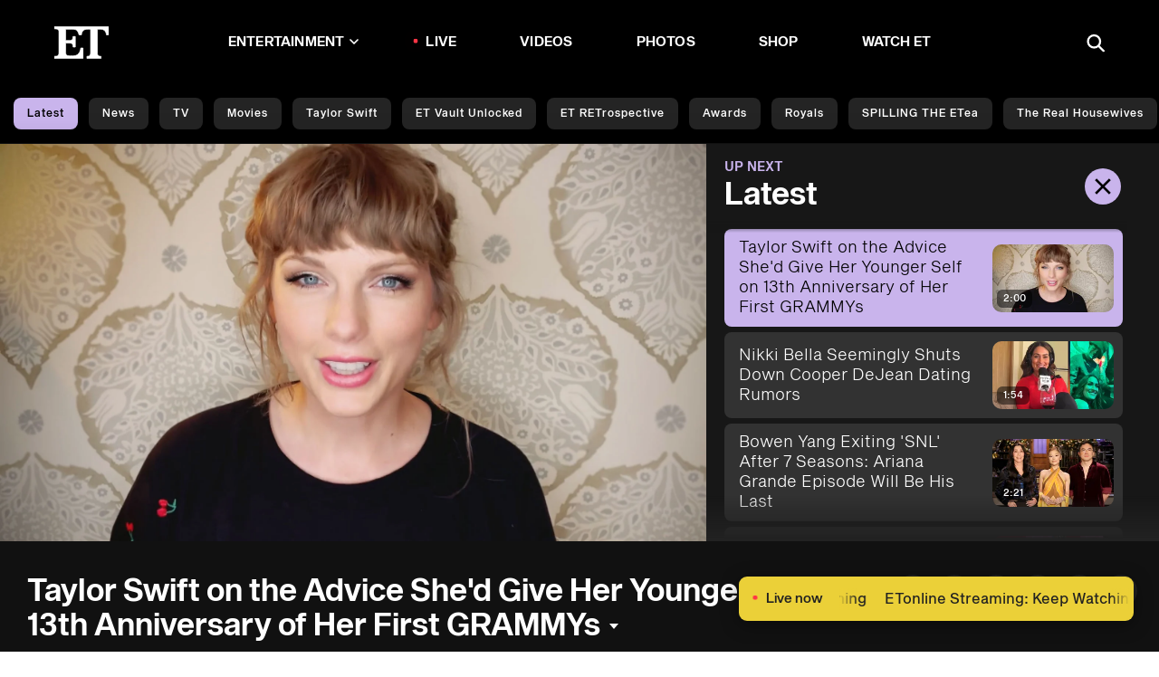

--- FILE ---
content_type: image/svg+xml
request_url: https://www.etonline.com/img/icons/icon-embed.svg
body_size: 207
content:
<?xml version="1.0" encoding="UTF-8" standalone="no"?>
<svg width="24" height="24" viewBox="0 0 24 24" version="1.1" xmlns="http://www.w3.org/2000/svg" xmlns:xlink="http://www.w3.org/1999/xlink">
    <!-- Generator: Sketch 50.2 (55047) - http://www.bohemiancoding.com/sketch -->
    <title id="embedIconTitle">embed icon</title>
    <desc>Created with Sketch.</desc>
    <defs></defs>
    <g stroke="none" stroke-width="1" fill="none" fill-rule="evenodd">
        <circle cx="12" cy="12" r="12" fill="#E4E4E4"/>
        <path transform="scale(0.75)" transform-origin="center" d="m4.344 12.018 4.095 4.094c.233.234.348.522.346.866-.002.343-.12.632-.353.865a1.16 1.16 0 0 1-.862.346 1.194 1.194 0 0 1-.862-.346l-4.983-4.977a1.14 1.14 0 0 1-.266-.404 1.301 1.301 0 0 1-.084-.464c0-.162.028-.317.084-.465.056-.148.145-.283.266-.404l4.983-4.983c.247-.247.539-.37.876-.37.337 0 .628.123.875.37s.37.54.37.878c0 .34-.123.632-.37.88l-4.115 4.114zm15.313-.041-4.094-4.094a1.165 1.165 0 0 1-.347-.866c.002-.343.12-.632.353-.865a1.16 1.16 0 0 1 .862-.346c.342.002.629.117.862.346l4.983 4.977c.122.121.21.256.266.404.056.148.084.303.084.465 0 .161-.028.316-.084.464a1.14 1.14 0 0 1-.266.404l-4.983 4.983a1.15 1.15 0 0 1-.865.36 1.223 1.223 0 0 1-.865-.38 1.2 1.2 0 0 1-.37-.879c0-.339.123-.632.37-.879l4.094-4.094z" fill="#fff"/>
    </g>
</svg>

--- FILE ---
content_type: application/javascript; charset=UTF-8
request_url: https://www.etonline.com/_next/static/chunks/7716.b351d5d37069368f.js
body_size: 2282
content:
(self.webpackChunk_N_E=self.webpackChunk_N_E||[]).push([[5335,7716],{1602:(e,t,n)=>{var r=n(19031);e.exports=function(){return r.Date.now()}},4917:(e,t,n)=>{var r=n(98825),i=n(1602),o=n(52782),c=Math.max,s=Math.min;e.exports=function(e,t,n){var l,a,u,f,d,p,h=0,v=!1,y=!1,g=!0;if("function"!=typeof e)throw TypeError("Expected a function");function w(t){var n=l,r=a;return l=a=void 0,h=t,f=e.apply(r,n)}function m(e){var n=e-p,r=e-h;return void 0===p||n>=t||n<0||y&&r>=u}function k(){var e,n,r,o=i();if(m(o))return b(o);d=setTimeout(k,(e=o-p,n=o-h,r=t-e,y?s(r,u-n):r))}function b(e){return(d=void 0,g&&l)?w(e):(l=a=void 0,f)}function S(){var e,n=i(),r=m(n);if(l=arguments,a=this,p=n,r){if(void 0===d)return h=e=p,d=setTimeout(k,t),v?w(e):f;if(y)return clearTimeout(d),d=setTimeout(k,t),w(p)}return void 0===d&&(d=setTimeout(k,t)),f}return t=o(t)||0,r(n)&&(v=!!n.leading,u=(y="maxWait"in n)?c(o(n.maxWait)||0,t):u,g="trailing"in n?!!n.trailing:g),S.cancel=function(){void 0!==d&&clearTimeout(d),h=0,l=p=a=d=void 0},S.flush=function(){return void 0===d?f:b(i())},S}},28654:e=>{e.exports=function(e){return null!=e&&"object"==typeof e}},39824:e=>{var t=/\s/;e.exports=function(e){for(var n=e.length;n--&&t.test(e.charAt(n)););return n}},52782:(e,t,n)=>{var r=n(88046),i=n(98825),o=n(76014),c=0/0,s=/^[-+]0x[0-9a-f]+$/i,l=/^0b[01]+$/i,a=/^0o[0-7]+$/i,u=parseInt;e.exports=function(e){if("number"==typeof e)return e;if(o(e))return c;if(i(e)){var t="function"==typeof e.valueOf?e.valueOf():e;e=i(t)?t+"":t}if("string"!=typeof e)return 0===e?e:+e;e=r(e);var n=l.test(e);return n||a.test(e)?u(e.slice(2),n?2:8):s.test(e)?c:+e}},67716:(e,t,n)=>{"use strict";n.r(t),n.d(t,{default:()=>k});var r=n(67251),i=n(23745),o=n(29898),c=n(52672),s=n(76966),l=n(42969),a=n(14232),u=n(80782),f=n.n(u),d=n(44899),p=n(59682),h=n(31557),v=n(37876);function y(e,t){var n=Object.keys(e);if(Object.getOwnPropertySymbols){var r=Object.getOwnPropertySymbols(e);t&&(r=r.filter(function(t){return Object.getOwnPropertyDescriptor(e,t).enumerable})),n.push.apply(n,r)}return n}function g(e){for(var t=1;t<arguments.length;t++){var n=null!=arguments[t]?arguments[t]:{};t%2?y(Object(n),!0).forEach(function(t){(0,l.A)(e,t,n[t])}):Object.getOwnPropertyDescriptors?Object.defineProperties(e,Object.getOwnPropertyDescriptors(n)):y(Object(n)).forEach(function(t){Object.defineProperty(e,t,Object.getOwnPropertyDescriptor(n,t))})}return e}function w(){try{var e=!Boolean.prototype.valueOf.call(Reflect.construct(Boolean,[],function(){}))}catch(e){}return(w=function(){return!!e})()}var m=function(e){function t(e){var n,i,s;return(0,r.A)(this,t),i=t,s=[e],i=(0,c.A)(i),n=(0,o.A)(this,w()?Reflect.construct(i,s||[],(0,c.A)(this).constructor):i.apply(this,s)),(0,l.A)(n,"checkInView",function(){var e=n.props,t=e.bodyRef,r=e.heroPlayerId,i=n.state,o=i.hide,c=i.isStuck,s=i.pausedByUser,l=i.videoTop,a=i.userClosed,u=window.scrollY,f=(0,p.LP)()?280:250;if(!a&&l&&(u>l-f&&!c&&n.setState({isStuck:!0}),u<l-f&&c&&(n.rightRailRef.current=null,n.setState({isStuck:!1}))),null!=t&&t.current&&!a){var d=t.current.getBoundingClientRect().top,h=(null==(y=n.context)||null==(y=y.general)?void 0:y.pageCategory)==="Shop"?(null==(g=window)?void 0:g.innerWidth)>=970?65:84:(null==(w=window)?void 0:w.innerWidth)>=970?15:52,v=(null==(m=n.context)||null==(m=m.general)?void 0:m.headerHeight)-h||93;if(n.setState({topOffset:v,scrollPastTopOfBody:d<v}),n.rightRailRef.current){var y,g,w,m,k,b=n.rightRailRef.current.getBoundingClientRect().bottom,S=null==(k=n.elem.current)?void 0:k.getBoundingClientRect().bottom;if(!o&&b<S){if(n.setState({hide:!0}),window.activePlayers&&r){var x=window.activePlayers.get(r);n.setState({pausedByUser:"paused"===x.playbackState}),x.pause()}}else o&&b>=S&&(n.setState({hide:!1}),window.activePlayers&&r&&!s&&window.activePlayers.get(r).play())}else n.rightRailRef.current=document.getElementById("right-rail")}}),(0,l.A)(n,"truncateHeadline",function(e){return e.length<=50?e:"".concat(e.substring(0,e.lastIndexOf(" ",50)),"...")}),(0,l.A)(n,"close",function(){n.setState({isStuck:!1,userClosed:!0})}),n.state={isMobile:!0,isStuck:!1,hide:!1,pausedByUser:!1,scrollPastTopOfBody:!1,topOffset:null,userClosed:!1,videoTop:null},n.elem=(0,a.createRef)(),n.heroPlayerId,n.rightRailRef=(0,a.createRef)(),n.playerId=(0,a.createRef)(),n.throttleScroll=f()(function(){n.checkInView()},100),n}return(0,s.A)(t,e),(0,i.A)(t,[{key:"componentDidMount",value:function(){this.setState({isMobile:(0,p.LP)(),videoTop:this.elem.current.getBoundingClientRect().top+window.scrollY+this.elem.current.clientHeight/2+.6*window.innerHeight}),this.checkInView(),window.addEventListener("scroll",this.throttleScroll,!!p.CF&&{passive:!0})}},{key:"componentWillUnmount",value:function(){window.removeEventListener("scroll",this.throttleScroll,!!p.CF&&{passive:!0})}},{key:"componentDidUpdate",value:function(e,t){if(e.closeClickCount!==this.props.closeClickCount&&(this.setState({isStuck:!1,userClosed:!0}),window.activePlayers&&this.props.heroPlayerId)){var n,r;window.activePlayers.get(this.props.heroPlayerId).pause()}t.isStuck!==this.state.isStuck&&(null==(n=this.context)||null==(n=n.general)||null==(r=n.setHeroStuck)||r.call(n,this.state.isStuck))}},{key:"render",value:function(){var e=this.state,t=e.hide,n=e.isMobile,r=e.isStuck,i=e.topOffset,o=this.props,c=o.children,s=o.closeClickCount,l=o.hideStickTitle,a=o.title,u=o.closeButtonOverride;return(0,v.jsxs)(v.Fragment,{children:[r&&(0,v.jsx)("div",{className:"stuck-placeholder"}),(0,v.jsxs)("div",g(g({ref:this.elem,className:"sticky".concat(r?" stuck":"").concat(t?" hide":"")},i&&{style:{top:i}}),{},{children:[void 0!==u&&u&&!n&&(0,v.jsx)("button",{type:"button",className:"stuck-close".concat("number"==typeof s?" desktop-only":""),onClick:this.close,children:(0,v.jsx)(d.k,{src:"/img/icons/close-x-alt.svg"})}),(0,v.jsx)("div",{children:c}),!l&&r&&(0,v.jsx)("div",{className:"stuck-video-title",children:this.truncateHeadline(a)})]}))]})}}])}(a.Component);(0,l.A)(m,"contextType",h.Pd);let k=m},76014:(e,t,n)=>{var r=n(89950),i=n(28654);e.exports=function(e){return"symbol"==typeof e||i(e)&&"[object Symbol]"==r(e)}},80782:(e,t,n)=>{var r=n(4917),i=n(98825);e.exports=function(e,t,n){var o=!0,c=!0;if("function"!=typeof e)throw TypeError("Expected a function");return i(n)&&(o="leading"in n?!!n.leading:o,c="trailing"in n?!!n.trailing:c),r(e,t,{leading:o,maxWait:t,trailing:c})}},88046:(e,t,n)=>{var r=n(39824),i=/^\s+/;e.exports=function(e){return e?e.slice(0,r(e)+1).replace(i,""):e}}}]);

--- FILE ---
content_type: application/javascript; charset=UTF-8
request_url: https://www.etonline.com/_next/static/chunks/4646.05cdfe263ddc7fc3.js
body_size: 6913
content:
(self.webpackChunk_N_E=self.webpackChunk_N_E||[]).push([[4646,6826,7544,7549],{27549:e=>{for(var t=[],n=0;n<256;++n)t[n]=(n+256).toString(16).substr(1);e.exports=function(e,n){var a=n||0;return""+t[e[a++]]+t[e[a++]]+t[e[a++]]+t[e[a++]]+"-"+t[e[a++]]+t[e[a++]]+"-"+t[e[a++]]+t[e[a++]]+"-"+t[e[a++]]+t[e[a++]]+"-"+t[e[a++]]+t[e[a++]]+t[e[a++]]+t[e[a++]]+t[e[a++]]+t[e[a++]]}},29898:(e,t,n)=>{"use strict";n.d(t,{A:()=>r});var a=n(84186);function r(e,t){if(t&&("object"==(0,a.A)(t)||"function"==typeof t))return t;if(void 0!==t)throw TypeError("Derived constructors may only return object or undefined");if(void 0===e)throw ReferenceError("this hasn't been initialised - super() hasn't been called");return e}},42029:(e,t,n)=>{"use strict";n.d(t,{Ai:()=>d,Iu:()=>f});var a=n(14232),r={border:0,clip:"rect(0 0 0 0)",height:"1px",margin:"-1px",overflow:"hidden",whiteSpace:"nowrap",padding:0,width:"1px",position:"absolute"},o=function(e){var t=e.message,n=e["aria-live"];return a.createElement("div",{style:r,role:"log","aria-live":n},t||"")};function i(e,t){if(!e)throw ReferenceError("this hasn't been initialised - super() hasn't been called");return t&&("object"==typeof t||"function"==typeof t)?t:e}o.propTypes={};var s=function(e){if("function"!=typeof e&&null!==e)throw TypeError("Super expression must either be null or a function, not "+typeof e);function t(){var n,a;if(!(this instanceof t))throw TypeError("Cannot call a class as a function");for(var r=arguments.length,o=Array(r),s=0;s<r;s++)o[s]=arguments[s];return n=a=i(this,e.call.apply(e,[this].concat(o))),a.state={assertiveMessage1:"",assertiveMessage2:"",politeMessage1:"",politeMessage2:"",oldPolitemessage:"",oldPoliteMessageId:"",oldAssertiveMessage:"",oldAssertiveMessageId:"",setAlternatePolite:!1,setAlternateAssertive:!1},i(a,n)}return t.prototype=Object.create(e&&e.prototype,{constructor:{value:t,enumerable:!1,writable:!0,configurable:!0}}),e&&(Object.setPrototypeOf?Object.setPrototypeOf(t,e):t.__proto__=e),t.getDerivedStateFromProps=function(e,t){var n=t.oldPolitemessage,a=t.oldPoliteMessageId,r=t.oldAssertiveMessage,o=t.oldAssertiveMessageId,i=e.politeMessage,s=e.politeMessageId,l=e.assertiveMessage,c=e.assertiveMessageId;return n!==i||a!==s?{politeMessage1:t.setAlternatePolite?"":i,politeMessage2:t.setAlternatePolite?i:"",oldPolitemessage:i,oldPoliteMessageId:s,setAlternatePolite:!t.setAlternatePolite}:r!==l||o!==c?{assertiveMessage1:t.setAlternateAssertive?"":l,assertiveMessage2:t.setAlternateAssertive?l:"",oldAssertiveMessage:l,oldAssertiveMessageId:c,setAlternateAssertive:!t.setAlternateAssertive}:null},t.prototype.render=function(){var e=this.state,t=e.assertiveMessage1,n=e.assertiveMessage2,r=e.politeMessage1,i=e.politeMessage2;return a.createElement("div",null,a.createElement(o,{"aria-live":"assertive",message:t}),a.createElement(o,{"aria-live":"assertive",message:n}),a.createElement(o,{"aria-live":"polite",message:r}),a.createElement(o,{"aria-live":"polite",message:i}))},t}(a.Component);s.propTypes={};var l=a.createContext({announceAssertive:c,announcePolite:c});function c(){console.warn("Announcement failed, LiveAnnouncer context is missing")}let d=function(e){if("function"!=typeof e&&null!==e)throw TypeError("Super expression must either be null or a function, not "+typeof e);function t(n){if(!(this instanceof t))throw TypeError("Cannot call a class as a function");var a=function(e,t){if(!e)throw ReferenceError("this hasn't been initialised - super() hasn't been called");return t&&("object"==typeof t||"function"==typeof t)?t:e}(this,e.call(this,n));return a.announcePolite=function(e,t){a.setState({announcePoliteMessage:e,politeMessageId:t||""})},a.announceAssertive=function(e,t){a.setState({announceAssertiveMessage:e,assertiveMessageId:t||""})},a.state={announcePoliteMessage:"",politeMessageId:"",announceAssertiveMessage:"",assertiveMessageId:"",updateFunctions:{announcePolite:a.announcePolite,announceAssertive:a.announceAssertive}},a}return t.prototype=Object.create(e&&e.prototype,{constructor:{value:t,enumerable:!1,writable:!0,configurable:!0}}),e&&(Object.setPrototypeOf?Object.setPrototypeOf(t,e):t.__proto__=e),t.prototype.render=function(){var e=this.state,t=e.announcePoliteMessage,n=e.politeMessageId,r=e.announceAssertiveMessage,o=e.assertiveMessageId,i=e.updateFunctions;return a.createElement(l.Provider,{value:i},this.props.children,a.createElement(s,{assertiveMessage:r,assertiveMessageId:o,politeMessage:t,politeMessageId:n}))},t}(a.Component);var u=n(46626),p=n.n(u);function h(e,t){if(!e)throw ReferenceError("this hasn't been initialised - super() hasn't been called");return t&&("object"==typeof t||"function"==typeof t)?t:e}var m=function(e){if("function"!=typeof e&&null!==e)throw TypeError("Super expression must either be null or a function, not "+typeof e);function t(){var n,a;if(!(this instanceof t))throw TypeError("Cannot call a class as a function");for(var r=arguments.length,o=Array(r),i=0;i<r;i++)o[i]=arguments[i];return n=a=h(this,e.call.apply(e,[this].concat(o))),a.announce=function(){var e=a.props,t=e.message,n=e["aria-live"],r=e.announceAssertive,o=e.announcePolite;"assertive"===n&&r(t||"",p()()),"polite"===n&&o(t||"",p()())},h(a,n)}return t.prototype=Object.create(e&&e.prototype,{constructor:{value:t,enumerable:!1,writable:!0,configurable:!0}}),e&&(Object.setPrototypeOf?Object.setPrototypeOf(t,e):t.__proto__=e),t.prototype.componentDidMount=function(){this.announce()},t.prototype.componentDidUpdate=function(e){this.props.message!==e.message&&this.announce()},t.prototype.componentWillUnmount=function(){var e=this.props,t=e.clearOnUnmount,n=e.announceAssertive,a=e.announcePolite;(!0===t||"true"===t)&&(n(""),a(""))},t.prototype.render=function(){return null},t}(a.Component);m.propTypes={};var y=Object.assign||function(e){for(var t=1;t<arguments.length;t++){var n=arguments[t];for(var a in n)Object.prototype.hasOwnProperty.call(n,a)&&(e[a]=n[a])}return e},v=function(e){return a.createElement(l.Consumer,null,function(t){return a.createElement(m,y({},t,e))})};v.propTypes={};let f=v},42564:e=>{var t="undefined"!=typeof crypto&&crypto.getRandomValues&&crypto.getRandomValues.bind(crypto)||"undefined"!=typeof msCrypto&&"function"==typeof window.msCrypto.getRandomValues&&msCrypto.getRandomValues.bind(msCrypto);if(t){var n=new Uint8Array(16);e.exports=function(){return t(n),n}}else{var a=Array(16);e.exports=function(){for(var e,t=0;t<16;t++)(3&t)==0&&(e=0x100000000*Math.random()),a[t]=e>>>((3&t)<<3)&255;return a}}},45105:(e,t,n)=>{e.exports=n(26731)},46626:(e,t,n)=>{var a=n(42564),r=n(27549);e.exports=function(e,t,n){var o=t&&n||0;"string"==typeof e&&(t="binary"===e?Array(16):null,e=null);var i=(e=e||{}).random||(e.rng||a)();if(i[6]=15&i[6]|64,i[8]=63&i[8]|128,t)for(var s=0;s<16;++s)t[o+s]=i[s];return t||r(i)}},52672:(e,t,n)=>{"use strict";function a(e){return(a=Object.setPrototypeOf?Object.getPrototypeOf.bind():function(e){return e.__proto__||Object.getPrototypeOf(e)})(e)}n.d(t,{A:()=>a})},56826:(e,t,n)=>{"use strict";n.r(t),n.d(t,{default:()=>o});var a=n(14232),r=n(37876);function o(e){var t,n=e.children,o=e.playWhenOnScreen,i=void 0!==o&&o,s=e.spliceUrl,l=e.spliceStartTime,c=e.spliceEndTime,d=(0,a.useState)(!1),u=d[0],p=d[1],h=(0,a.useState)(!1),m=h[0],y=h[1];l=null!=l?l:0,c=null!=c?c:15;var v=(0,a.useRef)(null);return(0,a.useEffect)(function(){s&&p(s);var e=v.current,n=function(){e&&(e.currentTime=l,e.play())},a=function(){clearInterval(t),e&&(e.pause(),e.removeEventListener("ended",n))};if(m)return e&&(e.currentTime=l,t=setInterval(function(){e.currentTime>=c&&(e.currentTime=l)},10),e.addEventListener("ended",n)),function(){return a()}},[s,m]),u?(0,r.jsxs)("div",{className:"tile--splice-wrapper",onMouseEnter:i?null:function(){return y(!0)},onMouseLeave:i?null:function(){return y(!1)},children:[n,(m||i)&&(0,r.jsx)("video",{ref:v,className:"tile--splice","data-testid":u,autoPlay:!0,loop:!0,muted:!0,playsInline:!0,children:(0,r.jsx)("source",{src:u,type:"video/mp4"})})]}):n}},59612:(e,t,n)=>{"use strict";n.d(t,{A:()=>g});var a=n(63857),r=n(67251),o=n(23745),i=n(29898),s=n(52672),l=n(76966),c=n(42969),d=n(43081),u=n.n(d),p=n(14232),h=n(44899),m=n(59682),y=n(42029),v=n(32146),f=n(37876);function b(){try{var e=!Boolean.prototype.valueOf.call(Reflect.construct(Boolean,[],function(){}))}catch(e){}return(b=function(){return!!e})()}let g=function(e){function t(e){var n,o,l;return(0,r.A)(this,t),o=t,l=[e],o=(0,s.A)(o),n=(0,i.A)(this,b()?Reflect.construct(o,l||[],(0,s.A)(this).constructor):o.apply(this,l)),(0,c.A)(n,"toggleButtons",function(){var e=n.props,t=e.location,a=e.galleryTitle,r=e.title,o=n.state.socialOpen;n.setState({socialOpen:!o});var i=r||document.title;i="main-gallery-btn"===t?i:"".concat(i,": ").concat(a),o||n.trackSocialLink("",i,"share")}),(0,c.A)(n,"embedShare",function(e){var t,a,r=null==(t=e.currentTarget)||null==(a=t.getBoundingClientRect)?void 0:a.call(t),o=r.top,i=r.left,s=n.props,l=s.socialHeadline,c=s.title,d=s.embedUrl||window.location.href,u="<iframe src=".concat(JSON.stringify(d),' style="border:none" width="620" height="349" allowfullscreen></iframe>');(0,m.eM)(u);var p=c||document.title;p="".concat(p,": ").concat(l),n.trackSocialLink("",p,"embed"),setTimeout(function(){n.setState({tooltipMessage:"Embed Code Copied",tooltipStyle:{top:o+50,left:i-4}}),setTimeout(function(){return n.setState({tooltipMessage:"",toolstipStyle:{}})},1200)},500)}),(0,c.A)(n,"facebookShare",function(){var e=n.props,t=e.socialHeadline,a=e.title,r=e.url||window.location.href,o=t||a||document.title,i="https://www.facebook.com/sharer.php?u=".concat(encodeURIComponent(r),"&t=").concat(o);n.trackSocialLink(i,o,"facebook"),window.open("".concat(i),"FacebookShare","menubar=no,location=no,resizable=yes,scrollbars=no,status=no,width=300,height=450")}),(0,c.A)(n,"twitterShare",function(){var e=n.props,t=e.socialHeadline,a=e.title,r=e.url||window.location.href,o=t||a||document.title;o="".concat(o," | ").concat(v.A.siteName);var i="http://twitter.com/share?text=".concat(encodeURIComponent(o),"&url=").concat(encodeURIComponent(r));n.trackSocialLink(i,o,"twitter"),window.open("".concat(i),"TwitterShare","menubar=no,location=no,resizable=yes,scrollbars=no,status=no,width=300,height=450")}),(0,c.A)(n,"flipboardShare",function(){var e=n.props,t=e.socialHeadline,a=e.title,r=e.url||window.location.href,o=t||a||document.title;o="".concat(o," | ").concat(v.A.siteName);var i="https://share.flipboard.com/bookmarklet/popout?v=2&title=".concat(encodeURIComponent(o),"\n      &url=").concat(encodeURIComponent(r),"&utm_campaign=@ETOnline&utm_medium=article-share&utm_source=@ETOnline");n.trackSocialLink(i,o,"flipboard"),window.open("".concat(i),"FlipboardShare","menubar=no,location=no,resizable=yes,scrollbars=no,status=no,width=300,height=450")}),(0,c.A)(n,"redditShare",function(){var e=n.props,t=e.socialHeadline,a=e.title,r=e.url||window.location.href,o=t||a||document.title;o="".concat(o," | ").concat(v.A.siteName);var i="https://reddit.com/submit?&url=".concat(encodeURIComponent(r),"&title=").concat(encodeURIComponent(o));n.trackSocialLink(i,o,"reddit"),window.open("".concat(i),"redditShare","menubar=no,location=no,resizable=yes,scrollbars=no,status=no,width=300,height=450")}),(0,c.A)(n,"linkShare",function(e){var t,a,r=null==(t=e.currentTarget)||null==(a=t.getBoundingClientRect)?void 0:a.call(t),o=r.top,i=r.left,s=n.props,l=s.socialHeadline,c=s.title,d=s.url||window.location.href,u=c||document.title;u="".concat(u,": ").concat(l),n.trackSocialLink("",u,"embed"),(0,m.eM)(d),setTimeout(function(){n.setState({tooltipMessage:"Link copied",tooltipStyle:{top:o+50,left:i-4}}),setTimeout(function(){return n.setState({tooltipMessage:"",tooltipStyle:{}})},1200)},500)}),(0,c.A)(n,"nativeShare",(0,a.A)(u().mark(function e(){var t,a,r,o,i,s,l,c,d,p,h,m;return u().wrap(function(e){for(;;)switch(e.prev=e.next){case 0:return a=(t=n.props).caption,r=t.description,o=t.galleryTitle,i=t.location,s=t.socialHeadline,l=t.title,c=t.url||window.location.href,d=l||document.title,p="main-gallery-btn"===i?d:"".concat(d,": ").concat(o),h=(h=r||a||"").replace(/<[^>]+>/g,""),n.trackSocialLink("",p,"share"),m={title:d="main-gallery-btn"===i?d:"".concat(d,": ").concat(s),text:h,url:c},e.prev=9,e.next=12,navigator.share(m);case 12:console.log("[shared]"),e.next=18;break;case 15:e.prev=15,e.t0=e.catch(9),console.log("[something went wrong]",e.t0);case 18:case"end":return e.stop()}},e,null,[[9,15]])}))),(0,c.A)(n,"print",function(){window.print()}),n.state={socialOpen:!1,tooltipMessage:"",tooltipeStyle:{},isMobile:!0,isAndroid:!1},n.embedShare=n.embedShare.bind(n),n.facebookShare=n.facebookShare.bind(n),n.flipboardShare=n.flipboardShare.bind(n),n.linkShare=n.linkShare.bind(n),n.redditShare=n.redditShare.bind(n),n.toggleButtons=n.toggleButtons.bind(n),n.twitterShare=n.twitterShare.bind(n),n}return(0,l.A)(t,e),(0,o.A)(t,[{key:"componentDidMount",value:function(){this.setState({isMobile:(0,m.LP)(),isAndroid:(0,m.SO)()})}},{key:"trackSocialLink",value:function(e,t,n){(0,m._q)({destinationUrl:e,linkRegion:t,linkSubRegion:"social share",linkCta:n,linkFormat:"button",leadStore:""})}},{key:"render",value:function(){var e=this.props,t=e.embedUrl,n=e.expanded,a=e.hasPrint,r=e.iconPathOverride,o=e.location,i=e.onlyNativeOnMobile,s=e.title,l=void 0===s?"this":s,c=this.state,d=c.isAndroid,u=c.isMobile,p=c.socialOpen,m=c.tooltipMessage,v=c.tooltipStyle;return(0,f.jsxs)("div",{className:"share_social-btn-parent",children:[(0,f.jsxs)("div",{className:p||n&&(!u||!i)?"share__btn-group":"hidden",children:[a&&(0,f.jsx)("button",{type:"button",onClick:this.print,className:"share__social-btn share__social-btn--print","aria-label":"Share ".concat(l),children:(0,f.jsx)(h.k,{src:"/img/icons/print.svg"})}),(0,f.jsxs)(y.Ai,{children:[(0,f.jsx)(y.Iu,{message:m||"","aria-live":"polite"}),(0,f.jsx)("span",{className:"social-tooltip ".concat(m?"is-visible":"is-hidden"," ").concat(o),style:v,children:m})]}),(0,f.jsx)("button",{type:"button",onClick:this.facebookShare,className:"share__social-btn share__social-btn--facebook","aria-label":"Share ".concat(l," to Facebook"),children:(0,f.jsx)(h.k,{src:"/img/icons/facebook.svg"})}),!d&&(0,f.jsx)("button",{type:"button",onClick:this.twitterShare,className:"share__social-btn share__social-btn--twitter","aria-label":"Share ".concat(l," to Twitter"),children:(0,f.jsx)(h.k,{src:"/img/icons/twitter.svg"})}),(0,f.jsx)("button",{type:"button",onClick:this.redditShare,className:"share__social-btn share__social-btn--reddit","aria-label":"Share ".concat(l," to Reddit"),children:(0,f.jsx)(h.k,{src:"/img/icons/reddit.svg"})}),(0,f.jsx)("button",{type:"button",onClick:this.flipboardShare,className:"share__social-btn share__social-btn--flipboard","aria-label":"Share ".concat(l," to Flipboard"),children:(0,f.jsx)(h.k,{src:"/img/icons/flipboard.svg"})}),(0,f.jsx)("button",{type:"button",onClick:this.linkShare,className:"share__social-btn share__social-btn--link","aria-label":"Copy link to Clipboard",children:(0,f.jsx)(h.k,{src:"/img/icons/link.svg"})}),t&&(0,f.jsx)("button",{type:"button",onClick:this.embedShare,className:"share__social-btn share__social-btn--embed","aria-label":"Copy embed to Clipboard",children:(0,f.jsx)(h.k,{src:"/img/icons/icon-embed.svg"})}),n&&u&&(0,f.jsx)("button",{type:"button",onClick:this.nativeShare,className:"share__social-btn share__social-btn--share","aria-label":"Native Share",children:(0,f.jsx)(h.k,{src:"/img/icons/native-share.svg"})}),!n&&(0,f.jsx)("button",{type:"button",onClick:this.toggleButtons,className:"share__social-btn share__social-btn--close","aria-label":"Close",children:(0,f.jsx)(h.k,{src:"/img/icons/close-button.svg"})})]}),!n&&(0,f.jsx)("div",{className:"share__share-btn",children:(0,f.jsx)("button",{"aria-label":"Share ".concat(l),type:"button",onClick:this.toggleButtons,className:p?"hidden":"share__share-btn",children:(0,f.jsx)(h.k,{src:r||"/img/icons/share-button.svg"})})}),(!n||i)&&(0,f.jsx)("div",{className:"share__share-btn-native",children:(0,f.jsx)("button",{"aria-label":"Share ".concat(l),type:"button",onClick:this.nativeShare,children:(0,f.jsx)(h.k,{src:r||"/img/icons/share-button.svg"})})})]})}}])}(p.Component)},74646:(e,t,n)=>{"use strict";n.r(t),n.d(t,{default:()=>O});var a=n(42969),r=n(14232),o=n(13911),i=n(18847),s=n.n(i),l=n(45105),c=n.n(l),d=n(44899),u=n(31557),p=n(54587),h=n.n(p),m=n(74108),y=n(59682),v=n(56826),f=n(37876);let b=function(e){var t,n,a=e.category,r=e.items,o=void 0===r?[]:r,i=e.playlistIndex,s=e.trayIndex,l=(0,u.oX)(),c=(null==o||null==(t=o[0])?void 0:t.HideInTray)&&l.video.hidePrependedVideo;return(0,f.jsx)("ul",{className:"playlist",children:null==o||null==(n=o.map)?void 0:n.call(o,function(e,t){if(0!==t||!c)return(0,f.jsx)("li",{children:(0,f.jsxs)(m.A,{"aria-label":e.StoryDispHead||e.StoryHead,className:"playlist-item ".concat(i===t?"playlist-item--active":""),href:e.StorySlug,linkCta:e.StoryDispHead||e.StoryHead,linkFormat:"tile",linkRegion:"side rail | ".concat(a),linkSubRegion:"".concat(c?t:t+1),onPress:function(e){e.preventDefault(),l.video.setVideoInfo({currentCategory:a,playlistIndex:t,trayIndex:s})},children:[(0,f.jsx)("div",{className:"playlist-item__copy",children:(0,f.jsx)("div",{className:"playlist-item__title",children:e.StoryDispHead||e.StoryHead})}),(0,f.jsxs)("div",{className:"playlist-item__image",children:[e.Duration&&(0,f.jsx)("div",{className:"card__duration",children:e.Duration.replace("00:0","").replace("00:","")}),(0,f.jsx)(v.default,{spliceUrl:e.SpliceUrl,children:(0,f.jsx)(h(),{alt:e.StoryHead,blurDataURL:(0,y.Wl)("".concat(e.ThumbnailURL),"blur=50&width=2"),height:"75",loader:y.R2,placeholder:"blur",quality:"80",src:e.ThumbnailURL,onError:y.kl,width:"134"})})]})]})},e.StoryId)})})},g=(0,o.PA)(function(e){var t=e.children,n=e.isStream,a=e.playlistIndex,r=e.trayIndex,o=e.trays,i=(0,u.oX)(),s=i.video.playlistIsOpen,l=o[r].items.length>1;return(0,f.jsxs)("div",{className:"player-w-playlist",children:[(0,f.jsx)("div",{className:"player-w-playlist__player",children:(0,f.jsx)("div",{className:"player-w-playlist__player-wrap",children:t})}),(0,f.jsxs)("div",{className:"player-w-playlist__playlist-wrap",children:[!n&&l&&(0,f.jsx)("button",{className:"player-w-playlist__toggle",onClick:function(){i.video.setPlaylistIsOpen(!s)},children:(0,f.jsx)(d.k,{src:"/img/icons/".concat(s?"close":"playlist-play","-black.svg")})}),(0,f.jsxs)("div",{className:"player-w-playlist__playlist-scroller ".concat(s&&!n&&l?"player-w-playlist__playlist-scroller--open":"player-w-playlist__playlist-scroller--closed"),children:[!n&&l&&(0,f.jsx)("div",{className:"player-w-playlist__upnext",children:(0,f.jsxs)(f.Fragment,{children:[(0,f.jsx)("h3",{children:"Up Next"}),(0,f.jsx)("h4",{children:(0,y.xv)(o[r].category,30)})]})}),(0,f.jsx)("div",{className:"player-w-playlist__playlist",children:(0,f.jsx)(b,{category:o[r].category,items:o[r].items,playlistIndex:a,trayIndex:r})})]})]})]})});var x=n(32146),_=n(59612);let j=function(e){var t,n=e.content,a=e.videoTitle,o=(0,r.useState)(!1),i=o[0],s=o[1],l=n.Description?n.Description:n.StoryHead;return(0,f.jsxs)("div",{className:"more-info",children:[(0,f.jsx)("div",{className:"player__meta-title",children:(0,f.jsx)("a",{href:"#",className:"more-info-content","data-toggle":"dropdown","aria-expanded":i,onClick:function(e){e.preventDefault(),s(!i)},children:(0,f.jsxs)("h1",{className:"player__title player__title--now",children:[n.StoryHead,(0,f.jsx)("span",{className:"".concat(i?"less-btn":"more-btn")})]})})}),n.Kicker&&(0,f.jsx)("div",{className:"kicker",children:n.Kicker}),(0,f.jsx)(_.A,{embedUrl:null==n?void 0:n.EmbedUrl,expanded:!0,iconPathOverride:"/img/icons/ios-share.svg",socialHeadline:a,title:a,url:"".concat("https://www.etonline.com").concat(null!=n&&null!=(t=n.StorySlug)&&t.includes("/")?n.StorySlug||"/video":"/media/videos/".concat(null==n?void 0:n.StorySlug))}),i&&(0,f.jsxs)(f.Fragment,{children:[(0,f.jsx)("div",{className:"more-info--byline",children:(0,f.jsx)("span",{className:"publish-date",children:n.PublishDate})}),(0,f.jsx)("div",{className:"description",dangerouslySetInnerHTML:{__html:l}})]})]})};function w(e,t){var n=Object.keys(e);if(Object.getOwnPropertySymbols){var a=Object.getOwnPropertySymbols(e);t&&(a=a.filter(function(t){return Object.getOwnPropertyDescriptor(e,t).enumerable})),n.push.apply(n,a)}return n}function S(e){for(var t=1;t<arguments.length;t++){var n=null!=arguments[t]?arguments[t]:{};t%2?w(Object(n),!0).forEach(function(t){(0,a.A)(e,t,n[t])}):Object.getOwnPropertyDescriptors?Object.defineProperties(e,Object.getOwnPropertyDescriptors(n)):w(Object(n)).forEach(function(t){Object.defineProperty(e,t,Object.getOwnPropertyDescriptor(n,t))})}return e}var k=s()(function(){return n.e(7716).then(n.bind(n,67716))},{loadableGenerated:{webpack:function(){return[67716]}}}),A=s()(function(){return Promise.all([n.e(7785),n.e(39),n.e(8196),n.e(3987)]).then(n.bind(n,63987)).then(function(e){return e.Player})},{ssr:!1,loadableGenerated:{webpack:function(){return[63987]}}});let O=(0,o.PA)(function(e){var t=(0,u.oX)(),n=e.compactViewBreakpoint,a=e.currentVideo,o=e.isStream,i=e.keyWords,s=e.trays,l=e.videoResult,p=e.videoSettings,h=e.vidPlayerPos,m=(0,y.IO)(t,l),v=m.playlistIndex,b=m.trayIndex,_=(0,r.useState)(0),w=_[0],O=_[1],P=(0,y.UK)(a);(0,r.useEffect)(function(){setTimeout(function(){a.StorySlug&&window.location.pathname!==a.StorySlug&&(0,y.cV)(a.StorySlug)},500)},[a]);var I={appId:"".concat(x.A.siteName," ").concat(x.A.version),duration:(0,y.Sy)(a.Duration||a.duration),mediaAutoplayCustom:!0,mediaRegion:t.video.currentCategory,videoId:a.StoryId||a.storyId,videoReferenceId:a.ReferenceId||a.videoReferenceId,vidPlayerPos:"hero",vidPlaylistPos:v,videoTitle:P},C=(0,r.useCallback)(function(){return(0,f.jsx)("avia-ui",{children:(0,f.jsx)("div",{slot:"overlay",children:(0,f.jsx)("avia-active",{children:(0,f.jsx)("button",{type:"button","aria-label":"close",className:"stuck-close",onClick:function(){return O(w+1)},children:(0,f.jsx)(d.k,{src:"/img/icons/close-x-alt.svg"})})})})})},[w,O]);return(0,f.jsxs)(f.Fragment,{children:[(0,f.jsx)(c(),{id:"ima-lib",src:"//imasdk.googleapis.com/js/sdkloader/ima3.js"},"ima-lib"),(0,f.jsx)(c(),{id:"dai-lib",src:"//imasdk.googleapis.com/js/sdkloader/ima3_dai.js"},"dai-lib"),(0,f.jsxs)("section",{className:"player".concat(o?" player--stream":""),children:[(0,f.jsx)("div",{className:"player__wrapper player__wrapper--video",children:(0,f.jsxs)("div",{className:"player__container",children:[(0,f.jsx)("div",{className:"adBanner"}),!(null!=a&&a.hasPreRoll)&&null!=a&&a.EndTime?(0,f.jsxs)("div",{className:"player__container--ad-blocking-message",children:["This video is unavailable because we were unable to load a message from our sponsors. ",(0,f.jsx)("br",{}),(0,f.jsx)("br",{}),"If you are using ad-blocking software, please disable it and reload the page."]}):(0,f.jsx)(g,{isStream:o,playlistIndex:v,trayIndex:b,trays:s,children:(0,f.jsx)(k,{closeClickCount:w,title:P,closeButtonOverride:!0,children:o?(0,f.jsx)(A,{allowOptOverride:x.A.isLowerEnv,autoplay:"attemptUnmutedThenMuted",compactViewBreakpoint:null!=n?n:480,daiId:a.daiId,enableOm:!0,fms:p.enable_fms||!0,id:"video-stream-player",id3OwnerIds:["com.cbsi.live.sg"],isStream:!0,keywords:i,metadata:S(S({},I),{},{daiId:a.daiId}),posterImageUrl:a.ThumbnailURL||x.A.etlive.default_preview_image,siteSettings:x.A,useUnmuteCta:!0,vid:"etstream",children:C()},"liveplayer"):(0,f.jsx)(A,{allowOptOverride:x.A.isLowerEnv,autoplay:"attemptUnmutedThenMuted",capQualityToScreenSize:!0,captions:a.CaptionsURL,compactViewBreakpoint:null!=n?n:480,continuousPlay:t.video.continuousPlay,embedded:!1,enableOm:!0,fms:p.enable_fms||!0,hideAds:!a.hasPreRoll,id:"video-vod-player",keywords:i,mediaContentType:"vod",mediaUrl:a.AssetURL,metadata:I,onContentComplete:function(){var e,n,a=(0,y.IO)(t,l),r=a.playlistIndex,o=a.trayIndex;t.video.setContinuousPlayState(1),r<(null==s||null==(e=s[o])?void 0:e.items.length)-1?t.video.setPlaylistIndex(r+1):(t.video.setContinuousPlayState(1),t.video.setVideoInfo({currentCategory:(null==s||null==(n=s[0])?void 0:n.category)||"Latest",trayIndex:0,playlistIndex:0}))},posterImageUrl:a.ThumbnailURL||x.A.etlive.default_preview_image,siteSettings:x.A,useUnmuteCta:!0,vidPlayerPos:h,children:C()},"vodplayer")})})]})}),!o&&(0,f.jsx)("div",{className:"player__wrapper player__wrapper--title",children:(0,f.jsx)("div",{className:"player__meta",children:(0,f.jsx)(j,{content:a,videoTitle:P})})})]})]})})},76966:(e,t,n)=>{"use strict";function a(e,t){return(a=Object.setPrototypeOf?Object.setPrototypeOf.bind():function(e,t){return e.__proto__=t,e})(e,t)}function r(e,t){if("function"!=typeof t&&null!==t)throw TypeError("Super expression must either be null or a function");e.prototype=Object.create(t&&t.prototype,{constructor:{value:e,writable:!0,configurable:!0}}),Object.defineProperty(e,"prototype",{writable:!1}),t&&a(e,t)}n.d(t,{A:()=>r})}}]);

--- FILE ---
content_type: application/javascript; charset=UTF-8
request_url: https://www.etonline.com/_next/static/chunks/6357.c2a59455353f1def.js
body_size: 6786
content:
(self.webpackChunk_N_E=self.webpackChunk_N_E||[]).push([[6357,7544,7549],{27549:e=>{for(var t=[],n=0;n<256;++n)t[n]=(n+256).toString(16).substr(1);e.exports=function(e,n){var o=n||0;return""+t[e[o++]]+t[e[o++]]+t[e[o++]]+t[e[o++]]+"-"+t[e[o++]]+t[e[o++]]+"-"+t[e[o++]]+t[e[o++]]+"-"+t[e[o++]]+t[e[o++]]+"-"+t[e[o++]]+t[e[o++]]+t[e[o++]]+t[e[o++]]+t[e[o++]]+t[e[o++]]}},29898:(e,t,n)=>{"use strict";n.d(t,{A:()=>r});var o=n(84186);function r(e,t){if(t&&("object"==(0,o.A)(t)||"function"==typeof t))return t;if(void 0!==t)throw TypeError("Derived constructors may only return object or undefined");if(void 0===e)throw ReferenceError("this hasn't been initialised - super() hasn't been called");return e}},40451:(e,t,n)=>{"use strict";n.d(t,{A:()=>s});var o=n(45794),r=n(14232),a=n(34820),i=n(44357);let s=function(e,t){var n,s,l=(0,r.useState)(0),c=l[0],u=l[1],d=(0,r.useState)([]),p=d[0],h=d[1],b=t?[(0,i.J)({forceWheelAxis:"y"})]:[],f=(0,a.A)(e,b),v=(0,o.A)(f,2),m=v[0],g=v[1],y=(0,r.useCallback)(function(){return g&&g.scrollNext()},[g]),x=(0,r.useCallback)(function(){return g&&g.scrollPrev()},[g]),_=(0,r.useCallback)(function(e){return g&&g.scrollTo(e)},[g]),S=(null==g||null==(n=g.scrollSnapList)?void 0:n.call(g).length)-1,k=(0,r.useState)((null==g||null==(s=g.selectedScrollSnap)?void 0:s.call(g))||0),j=k[0],w=k[1],A=(0,r.useCallback)(function(){var e;h(g.slidesInView(!0)),w(null==g||null==(e=g.selectedScrollSnap)?void 0:e.call(g))},[g]);return(0,r.useEffect)(function(){g&&(g.on("select",A),A())},[g,A]),{currentIndex:j,embla:g,inView:p,lastIndex:S,scrollNext:y,scrollPrev:x,scrollTo:_,selectedIndex:c,setSelectedIndex:u,viewportRef:m}}},42029:(e,t,n)=>{"use strict";n.d(t,{Ai:()=>u,Iu:()=>m});var o=n(14232),r={border:0,clip:"rect(0 0 0 0)",height:"1px",margin:"-1px",overflow:"hidden",whiteSpace:"nowrap",padding:0,width:"1px",position:"absolute"},a=function(e){var t=e.message,n=e["aria-live"];return o.createElement("div",{style:r,role:"log","aria-live":n},t||"")};function i(e,t){if(!e)throw ReferenceError("this hasn't been initialised - super() hasn't been called");return t&&("object"==typeof t||"function"==typeof t)?t:e}a.propTypes={};var s=function(e){if("function"!=typeof e&&null!==e)throw TypeError("Super expression must either be null or a function, not "+typeof e);function t(){var n,o;if(!(this instanceof t))throw TypeError("Cannot call a class as a function");for(var r=arguments.length,a=Array(r),s=0;s<r;s++)a[s]=arguments[s];return n=o=i(this,e.call.apply(e,[this].concat(a))),o.state={assertiveMessage1:"",assertiveMessage2:"",politeMessage1:"",politeMessage2:"",oldPolitemessage:"",oldPoliteMessageId:"",oldAssertiveMessage:"",oldAssertiveMessageId:"",setAlternatePolite:!1,setAlternateAssertive:!1},i(o,n)}return t.prototype=Object.create(e&&e.prototype,{constructor:{value:t,enumerable:!1,writable:!0,configurable:!0}}),e&&(Object.setPrototypeOf?Object.setPrototypeOf(t,e):t.__proto__=e),t.getDerivedStateFromProps=function(e,t){var n=t.oldPolitemessage,o=t.oldPoliteMessageId,r=t.oldAssertiveMessage,a=t.oldAssertiveMessageId,i=e.politeMessage,s=e.politeMessageId,l=e.assertiveMessage,c=e.assertiveMessageId;return n!==i||o!==s?{politeMessage1:t.setAlternatePolite?"":i,politeMessage2:t.setAlternatePolite?i:"",oldPolitemessage:i,oldPoliteMessageId:s,setAlternatePolite:!t.setAlternatePolite}:r!==l||a!==c?{assertiveMessage1:t.setAlternateAssertive?"":l,assertiveMessage2:t.setAlternateAssertive?l:"",oldAssertiveMessage:l,oldAssertiveMessageId:c,setAlternateAssertive:!t.setAlternateAssertive}:null},t.prototype.render=function(){var e=this.state,t=e.assertiveMessage1,n=e.assertiveMessage2,r=e.politeMessage1,i=e.politeMessage2;return o.createElement("div",null,o.createElement(a,{"aria-live":"assertive",message:t}),o.createElement(a,{"aria-live":"assertive",message:n}),o.createElement(a,{"aria-live":"polite",message:r}),o.createElement(a,{"aria-live":"polite",message:i}))},t}(o.Component);s.propTypes={};var l=o.createContext({announceAssertive:c,announcePolite:c});function c(){console.warn("Announcement failed, LiveAnnouncer context is missing")}let u=function(e){if("function"!=typeof e&&null!==e)throw TypeError("Super expression must either be null or a function, not "+typeof e);function t(n){if(!(this instanceof t))throw TypeError("Cannot call a class as a function");var o=function(e,t){if(!e)throw ReferenceError("this hasn't been initialised - super() hasn't been called");return t&&("object"==typeof t||"function"==typeof t)?t:e}(this,e.call(this,n));return o.announcePolite=function(e,t){o.setState({announcePoliteMessage:e,politeMessageId:t||""})},o.announceAssertive=function(e,t){o.setState({announceAssertiveMessage:e,assertiveMessageId:t||""})},o.state={announcePoliteMessage:"",politeMessageId:"",announceAssertiveMessage:"",assertiveMessageId:"",updateFunctions:{announcePolite:o.announcePolite,announceAssertive:o.announceAssertive}},o}return t.prototype=Object.create(e&&e.prototype,{constructor:{value:t,enumerable:!1,writable:!0,configurable:!0}}),e&&(Object.setPrototypeOf?Object.setPrototypeOf(t,e):t.__proto__=e),t.prototype.render=function(){var e=this.state,t=e.announcePoliteMessage,n=e.politeMessageId,r=e.announceAssertiveMessage,a=e.assertiveMessageId,i=e.updateFunctions;return o.createElement(l.Provider,{value:i},this.props.children,o.createElement(s,{assertiveMessage:r,assertiveMessageId:a,politeMessage:t,politeMessageId:n}))},t}(o.Component);var d=n(46626),p=n.n(d);function h(e,t){if(!e)throw ReferenceError("this hasn't been initialised - super() hasn't been called");return t&&("object"==typeof t||"function"==typeof t)?t:e}var b=function(e){if("function"!=typeof e&&null!==e)throw TypeError("Super expression must either be null or a function, not "+typeof e);function t(){var n,o;if(!(this instanceof t))throw TypeError("Cannot call a class as a function");for(var r=arguments.length,a=Array(r),i=0;i<r;i++)a[i]=arguments[i];return n=o=h(this,e.call.apply(e,[this].concat(a))),o.announce=function(){var e=o.props,t=e.message,n=e["aria-live"],r=e.announceAssertive,a=e.announcePolite;"assertive"===n&&r(t||"",p()()),"polite"===n&&a(t||"",p()())},h(o,n)}return t.prototype=Object.create(e&&e.prototype,{constructor:{value:t,enumerable:!1,writable:!0,configurable:!0}}),e&&(Object.setPrototypeOf?Object.setPrototypeOf(t,e):t.__proto__=e),t.prototype.componentDidMount=function(){this.announce()},t.prototype.componentDidUpdate=function(e){this.props.message!==e.message&&this.announce()},t.prototype.componentWillUnmount=function(){var e=this.props,t=e.clearOnUnmount,n=e.announceAssertive,o=e.announcePolite;(!0===t||"true"===t)&&(n(""),o(""))},t.prototype.render=function(){return null},t}(o.Component);b.propTypes={};var f=Object.assign||function(e){for(var t=1;t<arguments.length;t++){var n=arguments[t];for(var o in n)Object.prototype.hasOwnProperty.call(n,o)&&(e[o]=n[o])}return e},v=function(e){return o.createElement(l.Consumer,null,function(t){return o.createElement(b,f({},t,e))})};v.propTypes={};let m=v},42564:e=>{var t="undefined"!=typeof crypto&&crypto.getRandomValues&&crypto.getRandomValues.bind(crypto)||"undefined"!=typeof msCrypto&&"function"==typeof window.msCrypto.getRandomValues&&msCrypto.getRandomValues.bind(msCrypto);if(t){var n=new Uint8Array(16);e.exports=function(){return t(n),n}}else{var o=Array(16);e.exports=function(){for(var e,t=0;t<16;t++)(3&t)==0&&(e=0x100000000*Math.random()),o[t]=e>>>((3&t)<<3)&255;return o}}},46626:(e,t,n)=>{var o=n(42564),r=n(27549);e.exports=function(e,t,n){var a=t&&n||0;"string"==typeof e&&(t="binary"===e?Array(16):null,e=null);var i=(e=e||{}).random||(e.rng||o)();if(i[6]=15&i[6]|64,i[8]=63&i[8]|128,t)for(var s=0;s<16;++s)t[a+s]=i[s];return t||r(i)}},52672:(e,t,n)=>{"use strict";function o(e){return(o=Object.setPrototypeOf?Object.getPrototypeOf.bind():function(e){return e.__proto__||Object.getPrototypeOf(e)})(e)}n.d(t,{A:()=>o})},59612:(e,t,n)=>{"use strict";n.d(t,{A:()=>y});var o=n(63857),r=n(67251),a=n(23745),i=n(29898),s=n(52672),l=n(76966),c=n(42969),u=n(43081),d=n.n(u),p=n(14232),h=n(44899),b=n(59682),f=n(42029),v=n(32146),m=n(37876);function g(){try{var e=!Boolean.prototype.valueOf.call(Reflect.construct(Boolean,[],function(){}))}catch(e){}return(g=function(){return!!e})()}let y=function(e){function t(e){var n,a,l;return(0,r.A)(this,t),a=t,l=[e],a=(0,s.A)(a),n=(0,i.A)(this,g()?Reflect.construct(a,l||[],(0,s.A)(this).constructor):a.apply(this,l)),(0,c.A)(n,"toggleButtons",function(){var e=n.props,t=e.location,o=e.galleryTitle,r=e.title,a=n.state.socialOpen;n.setState({socialOpen:!a});var i=r||document.title;i="main-gallery-btn"===t?i:"".concat(i,": ").concat(o),a||n.trackSocialLink("",i,"share")}),(0,c.A)(n,"embedShare",function(e){var t,o,r=null==(t=e.currentTarget)||null==(o=t.getBoundingClientRect)?void 0:o.call(t),a=r.top,i=r.left,s=n.props,l=s.socialHeadline,c=s.title,u=s.embedUrl||window.location.href,d="<iframe src=".concat(JSON.stringify(u),' style="border:none" width="620" height="349" allowfullscreen></iframe>');(0,b.eM)(d);var p=c||document.title;p="".concat(p,": ").concat(l),n.trackSocialLink("",p,"embed"),setTimeout(function(){n.setState({tooltipMessage:"Embed Code Copied",tooltipStyle:{top:a+50,left:i-4}}),setTimeout(function(){return n.setState({tooltipMessage:"",toolstipStyle:{}})},1200)},500)}),(0,c.A)(n,"facebookShare",function(){var e=n.props,t=e.socialHeadline,o=e.title,r=e.url||window.location.href,a=t||o||document.title,i="https://www.facebook.com/sharer.php?u=".concat(encodeURIComponent(r),"&t=").concat(a);n.trackSocialLink(i,a,"facebook"),window.open("".concat(i),"FacebookShare","menubar=no,location=no,resizable=yes,scrollbars=no,status=no,width=300,height=450")}),(0,c.A)(n,"twitterShare",function(){var e=n.props,t=e.socialHeadline,o=e.title,r=e.url||window.location.href,a=t||o||document.title;a="".concat(a," | ").concat(v.A.siteName);var i="http://twitter.com/share?text=".concat(encodeURIComponent(a),"&url=").concat(encodeURIComponent(r));n.trackSocialLink(i,a,"twitter"),window.open("".concat(i),"TwitterShare","menubar=no,location=no,resizable=yes,scrollbars=no,status=no,width=300,height=450")}),(0,c.A)(n,"flipboardShare",function(){var e=n.props,t=e.socialHeadline,o=e.title,r=e.url||window.location.href,a=t||o||document.title;a="".concat(a," | ").concat(v.A.siteName);var i="https://share.flipboard.com/bookmarklet/popout?v=2&title=".concat(encodeURIComponent(a),"\n      &url=").concat(encodeURIComponent(r),"&utm_campaign=@ETOnline&utm_medium=article-share&utm_source=@ETOnline");n.trackSocialLink(i,a,"flipboard"),window.open("".concat(i),"FlipboardShare","menubar=no,location=no,resizable=yes,scrollbars=no,status=no,width=300,height=450")}),(0,c.A)(n,"redditShare",function(){var e=n.props,t=e.socialHeadline,o=e.title,r=e.url||window.location.href,a=t||o||document.title;a="".concat(a," | ").concat(v.A.siteName);var i="https://reddit.com/submit?&url=".concat(encodeURIComponent(r),"&title=").concat(encodeURIComponent(a));n.trackSocialLink(i,a,"reddit"),window.open("".concat(i),"redditShare","menubar=no,location=no,resizable=yes,scrollbars=no,status=no,width=300,height=450")}),(0,c.A)(n,"linkShare",function(e){var t,o,r=null==(t=e.currentTarget)||null==(o=t.getBoundingClientRect)?void 0:o.call(t),a=r.top,i=r.left,s=n.props,l=s.socialHeadline,c=s.title,u=s.url||window.location.href,d=c||document.title;d="".concat(d,": ").concat(l),n.trackSocialLink("",d,"embed"),(0,b.eM)(u),setTimeout(function(){n.setState({tooltipMessage:"Link copied",tooltipStyle:{top:a+50,left:i-4}}),setTimeout(function(){return n.setState({tooltipMessage:"",tooltipStyle:{}})},1200)},500)}),(0,c.A)(n,"nativeShare",(0,o.A)(d().mark(function e(){var t,o,r,a,i,s,l,c,u,p,h,b;return d().wrap(function(e){for(;;)switch(e.prev=e.next){case 0:return o=(t=n.props).caption,r=t.description,a=t.galleryTitle,i=t.location,s=t.socialHeadline,l=t.title,c=t.url||window.location.href,u=l||document.title,p="main-gallery-btn"===i?u:"".concat(u,": ").concat(a),h=(h=r||o||"").replace(/<[^>]+>/g,""),n.trackSocialLink("",p,"share"),b={title:u="main-gallery-btn"===i?u:"".concat(u,": ").concat(s),text:h,url:c},e.prev=9,e.next=12,navigator.share(b);case 12:console.log("[shared]"),e.next=18;break;case 15:e.prev=15,e.t0=e.catch(9),console.log("[something went wrong]",e.t0);case 18:case"end":return e.stop()}},e,null,[[9,15]])}))),(0,c.A)(n,"print",function(){window.print()}),n.state={socialOpen:!1,tooltipMessage:"",tooltipeStyle:{},isMobile:!0,isAndroid:!1},n.embedShare=n.embedShare.bind(n),n.facebookShare=n.facebookShare.bind(n),n.flipboardShare=n.flipboardShare.bind(n),n.linkShare=n.linkShare.bind(n),n.redditShare=n.redditShare.bind(n),n.toggleButtons=n.toggleButtons.bind(n),n.twitterShare=n.twitterShare.bind(n),n}return(0,l.A)(t,e),(0,a.A)(t,[{key:"componentDidMount",value:function(){this.setState({isMobile:(0,b.LP)(),isAndroid:(0,b.SO)()})}},{key:"trackSocialLink",value:function(e,t,n){(0,b._q)({destinationUrl:e,linkRegion:t,linkSubRegion:"social share",linkCta:n,linkFormat:"button",leadStore:""})}},{key:"render",value:function(){var e=this.props,t=e.embedUrl,n=e.expanded,o=e.hasPrint,r=e.iconPathOverride,a=e.location,i=e.onlyNativeOnMobile,s=e.title,l=void 0===s?"this":s,c=this.state,u=c.isAndroid,d=c.isMobile,p=c.socialOpen,b=c.tooltipMessage,v=c.tooltipStyle;return(0,m.jsxs)("div",{className:"share_social-btn-parent",children:[(0,m.jsxs)("div",{className:p||n&&(!d||!i)?"share__btn-group":"hidden",children:[o&&(0,m.jsx)("button",{type:"button",onClick:this.print,className:"share__social-btn share__social-btn--print","aria-label":"Share ".concat(l),children:(0,m.jsx)(h.k,{src:"/img/icons/print.svg"})}),(0,m.jsxs)(f.Ai,{children:[(0,m.jsx)(f.Iu,{message:b||"","aria-live":"polite"}),(0,m.jsx)("span",{className:"social-tooltip ".concat(b?"is-visible":"is-hidden"," ").concat(a),style:v,children:b})]}),(0,m.jsx)("button",{type:"button",onClick:this.facebookShare,className:"share__social-btn share__social-btn--facebook","aria-label":"Share ".concat(l," to Facebook"),children:(0,m.jsx)(h.k,{src:"/img/icons/facebook.svg"})}),!u&&(0,m.jsx)("button",{type:"button",onClick:this.twitterShare,className:"share__social-btn share__social-btn--twitter","aria-label":"Share ".concat(l," to Twitter"),children:(0,m.jsx)(h.k,{src:"/img/icons/twitter.svg"})}),(0,m.jsx)("button",{type:"button",onClick:this.redditShare,className:"share__social-btn share__social-btn--reddit","aria-label":"Share ".concat(l," to Reddit"),children:(0,m.jsx)(h.k,{src:"/img/icons/reddit.svg"})}),(0,m.jsx)("button",{type:"button",onClick:this.flipboardShare,className:"share__social-btn share__social-btn--flipboard","aria-label":"Share ".concat(l," to Flipboard"),children:(0,m.jsx)(h.k,{src:"/img/icons/flipboard.svg"})}),(0,m.jsx)("button",{type:"button",onClick:this.linkShare,className:"share__social-btn share__social-btn--link","aria-label":"Copy link to Clipboard",children:(0,m.jsx)(h.k,{src:"/img/icons/link.svg"})}),t&&(0,m.jsx)("button",{type:"button",onClick:this.embedShare,className:"share__social-btn share__social-btn--embed","aria-label":"Copy embed to Clipboard",children:(0,m.jsx)(h.k,{src:"/img/icons/icon-embed.svg"})}),n&&d&&(0,m.jsx)("button",{type:"button",onClick:this.nativeShare,className:"share__social-btn share__social-btn--share","aria-label":"Native Share",children:(0,m.jsx)(h.k,{src:"/img/icons/native-share.svg"})}),!n&&(0,m.jsx)("button",{type:"button",onClick:this.toggleButtons,className:"share__social-btn share__social-btn--close","aria-label":"Close",children:(0,m.jsx)(h.k,{src:"/img/icons/close-button.svg"})})]}),!n&&(0,m.jsx)("div",{className:"share__share-btn",children:(0,m.jsx)("button",{"aria-label":"Share ".concat(l),type:"button",onClick:this.toggleButtons,className:p?"hidden":"share__share-btn",children:(0,m.jsx)(h.k,{src:r||"/img/icons/share-button.svg"})})}),(!n||i)&&(0,m.jsx)("div",{className:"share__share-btn-native",children:(0,m.jsx)("button",{"aria-label":"Share ".concat(l),type:"button",onClick:this.nativeShare,children:(0,m.jsx)(h.k,{src:r||"/img/icons/share-button.svg"})})})]})}}])}(p.Component)},66357:(e,t,n)=>{"use strict";n.r(t),n.d(t,{default:()=>j});var o=n(42969),r=n(14232),a=n(13911),i=n(18847),s=n.n(i),l=n(54587),c=n.n(l),u=n(74108),d=n(59682),p=n(31557),h=n(37876),b=s()(function(){return n.e(6826).then(n.bind(n,56826))},{loadableGenerated:{webpack:function(){return[56826]}}}),f=(0,a.PA)(function(e){var t,n=e.category,o=e.firstItemHidden,a=e.index,i=e.meta,s=e.trayIndex,l=(0,p.oX)(),f=(0,d.UK)(i),v=-1!==i.StorySlug.indexOf("/")?i.StorySlug:"/media/videos/".concat(i.StorySlug),m=s===l.video.trayIndex&&a===l.video.playlistIndex,g=(null==l||null==(t=l.general)?void 0:t.deviceType)||"mobile",y=i.SpliceUrl||i.DownloadableURL,x=(0,r.useCallback)(function(){return(0,h.jsx)(c(),{alt:i.StoryHead,blurDataURL:(0,d.Wl)("".concat(i.ThumbnailURL),"blur=50&width=2"),height:"200",loader:d.R2,placeholder:"blur",quality:"80",src:i.ThumbnailURL,width:"354"},i.ThumbnailURL)},[i,d.R2]),_=(0,r.useCallback)(function(){return m?(0,h.jsx)("div",{className:"overlay-info--element",children:"Playing"}):i.Flag?(0,h.jsx)("div",{className:"overlay-info--element flag flag--".concat((0,d.zA)(i.Flag)),children:i.Flag}):i.Duration?(0,h.jsx)("div",{className:"overlay-info--element",children:i.Duration.replace(/^0(?:0:0?)?/,"")}):(0,h.jsx)(h.Fragment,{})},[m,i]);return(0,h.jsx)(u.A,{className:"thumb ".concat(m?"thumb--is_playing":""),href:v,linkCta:f,linkFormat:"tile",linkRegion:"block carousel | ".concat(n),linkSubRegion:"".concat(o?a:a+1),onPress:function(e){e.preventDefault(),l.video.setContinuousPlayState(0),(l.video.playlistIndex!==a||s!==l.video.trayIndex)&&(s!==l.video.trayIndex&&l.video.setHidePrependedVideo(!0),l.video.setVideoInfo({currentCategory:n,playlistIndex:a,trayIndex:s}),window.scrollTo({top:0,behavior:"smooth"}),(0,d.cV)(v))},children:(0,h.jsxs)("div",{className:"thumb__content",children:[(0,h.jsxs)("div",{className:"thumb__thumbnail",children:[y&&"desktop"===g?(0,h.jsx)(b,{spliceStartTime:i.SpliceStartTime,spliceEndTime:i.SpliceEndTime,spliceUrl:y,children:x()}):x(),(0,h.jsx)("div",{className:"thumb__meta overlay overlay--bottom-left",children:_()})]}),(0,h.jsx)("h3",{className:"thumb__title",title:f,children:f}),i.Kicker&&(0,h.jsx)("div",{className:"thumb__kicker",children:i.Kicker})]})})}),v=n(40451);function m(e,t){var n=Object.keys(e);if(Object.getOwnPropertySymbols){var o=Object.getOwnPropertySymbols(e);t&&(o=o.filter(function(t){return Object.getOwnPropertyDescriptor(e,t).enumerable})),n.push.apply(n,o)}return n}function g(e){for(var t=1;t<arguments.length;t++){var n=null!=arguments[t]?arguments[t]:{};t%2?m(Object(n),!0).forEach(function(t){(0,o.A)(e,t,n[t])}):Object.getOwnPropertyDescriptors?Object.defineProperties(e,Object.getOwnPropertyDescriptors(n)):m(Object(n)).forEach(function(t){Object.defineProperty(e,t,Object.getOwnPropertyDescriptor(n,t))})}return e}var y=(0,a.PA)(function(e){var t,n,o=e.playlist,a=e.trayIndex,i=(0,p.oX)(),s=o.category,l=(0,v.A)({align:"start",containScroll:"keepSnaps",skipSnaps:!0,slidesToScroll:1,slideToShow:4,startIndex:0},!1),c=l.currentIndex,b=l.lastIndex,m=l.scrollNext,y=l.scrollPrev,x=l.viewportRef,_=(0,r.useCallback)(function(e){if(e.preventDefault(),i.video.setContinuousPlayState(0),0!==i.video.playlistIndex||a!==i.video.trayIndex){var t;i.video.setVideoInfo({currentCategory:s,playlistIndex:0,trayIndex:a}),window.scrollTo({top:0,behavior:"smooth"}),(0,d.cV)(null==(t=o.items)||null==(t=t[0])?void 0:t.StorySlug)}},[o,i,a]),S=null==(t=o.items)||null==(t=t[0])?void 0:t.HideInTray;return(0,h.jsx)("section",g(g({className:"tray container-full container-full--left-padding tray__category-".concat(s)},o.background_color&&{style:{backgroundColor:o.background_color}}),{},{children:(0,h.jsxs)("div",{className:"tray__inner",children:[(0,h.jsxs)("div",{className:"tray__header",children:[(0,h.jsx)("h2",g(g({className:"tray__title"},o.title_color&&{style:{color:o.title_color}}),{},{children:o.category})),(0,h.jsxs)(u.A,g(g({className:"tray__play-all",href:null==(n=o.items)||null==(n=n[0])?void 0:n.StorySlug,onPress:_,linkCta:"play all",linkFormat:"button",linkRegion:"block carousel | ".concat(s)},"#212121"===o.background_color&&{style:{backgroundColor:"#111"}}),{},{children:[(0,h.jsx)("svg",{viewBox:"0 0 32 32",xmlns:"http://www.w3.org/2000/svg",children:(0,h.jsx)("path",{d:"m29.85 16.01-13.85 8-13.85 7.99v-15.99-15.99l13.85 8z",fill:"#fff"})}),"Play All"]}))]}),(0,h.jsx)("div",{className:"tray__carousel-wrapper",ref:x,children:(0,h.jsx)("div",{className:"tray__carousel",children:o.items.slice(+!!S).map(function(e,t){return(0,h.jsx)(f,{category:s,firstItemHidden:S,index:S?t+1:t,meta:e,tray:o.items,trayIndex:a},"".concat(s,"-").concat(e.StoryId))})})}),c>0&&(0,h.jsx)("button",{className:"video-carousel__button video-carousel__button--previous",type:"button",onClick:y,"aria-label":"Previous Slide",children:(0,h.jsx)("svg",{viewBox:"0 0 238.003 238.003",focusable:"false",children:(0,h.jsx)("path",{d:"M181.776 107.719L78.705 4.648c-6.198-6.198-16.273-6.198-22.47 0s-6.198 16.273 0 22.47l91.883 91.883-91.883 91.883c-6.198 6.198-6.198 16.273 0 22.47s16.273 6.198 22.47 0l103.071-103.039a15.741 15.741 0 0 0 4.64-11.283c0-4.13-1.526-8.199-4.64-11.313z"})})}),c<b-3&&(0,h.jsx)("button",{className:"video-carousel__button video-carousel__button--next",type:"button",onClick:m,"aria-label":"Next Slide",children:(0,h.jsx)("svg",{viewBox:"0 0 238.003 238.003",focusable:"false",children:(0,h.jsx)("path",{d:"M181.776 107.719L78.705 4.648c-6.198-6.198-16.273-6.198-22.47 0s-6.198 16.273 0 22.47l91.883 91.883-91.883 91.883c-6.198 6.198-6.198 16.273 0 22.47s16.273 6.198 22.47 0l103.071-103.039a15.741 15.741 0 0 0 4.64-11.283c0-4.13-1.526-8.199-4.64-11.313z"})})})]})}))}),x=n(44899);let _=function(e){var t=e.isLive,n=e.isStream,o=e.isUpNext,r=e.segment,a=e.trayIndexOfStream,i=(0,p.oX)(),s=n&&t?"playing":o?"up next":null;return(0,h.jsxs)("div",{className:"block-segment__container",children:[t?(0,h.jsx)("div",{className:"block-segment__flag block-segment__flag--live",children:"Live"}):(0,h.jsx)("div",{className:"block-segment__info",children:(0,d.fU)(1e3*r.StartTime)}),s&&(0,h.jsx)("div",{className:"block-segment__flag block-segment__flag--".concat(s.split(" ").join("-")),children:s}),(0,h.jsx)("div",{className:"block-segment__section",children:r.ContentBrand||"ET"}),(0,h.jsx)("div",{className:"block-segment__title",children:r.StoryHead}),!n&&t&&(0,h.jsxs)(u.A,{href:"/live",className:"block-segment__watch-now-button",linkCta:"watch",linkFormat:"button",linkRegion:"live epg cta",onPress:function(e){e.preventDefault(),(0,d.cV)("/live"),window.scrollTo({top:0,behavior:"smooth"}),i.video.setVideoInfo({currentCategory:"live",playlistIndex:0,trayIndex:a})},children:[(0,h.jsx)(x.k,{src:"/img/icons/play-arrow.svg"}),"Watch"]})]})};var S=n(59612);let k=(0,a.PA)(function(e){var t=e.isStream,n=e.trayIndexOfStream,o=(0,p.oX)().livestream.schedule,a=(0,r.useState)(0),i=a[0],s=a[1],l=(0,v.A)({align:"start",containScroll:"keepSnaps",skipSnaps:!0,slidesToScroll:1,slideToShow:4,startIndex:0},!1),c=l.currentIndex,u=l.embla,d=l.lastIndex,b=l.scrollNext,f=l.scrollPrev,m=l.viewportRef;return(0,r.useEffect)(function(){null==u||u.reInit(),s(i+1)},[o]),(0,h.jsxs)("div",{className:"carousel-livestream__block",children:[(0,h.jsxs)("div",{className:"carousel-livestream",children:[(0,h.jsx)("div",{className:"carousel-livestream__heading",children:t?(0,h.jsx)("h1",{children:"ET"}):(0,h.jsx)("h2",{children:"ET"})}),(0,h.jsx)("div",{className:"carousel-livestream__viewport",ref:m,children:(0,h.jsx)("div",{className:"carousel-livestream__container",children:o.map(function(e,o){return(0,h.jsx)(r.Fragment,{children:(0,h.jsx)(_,{isStream:t,isLive:0===o,isUpNext:1===o,segment:e,trayIndexOfStream:n})},e.StartTime)})})}),t&&(0,h.jsx)(S.A,{expanded:!0,iconPathOverride:"/img/icons/ios-share.svg",onlyNativeOnMobile:!0,title:"ET Stream",url:"".concat("https://www.etonline.com","/live")})]}),c>0&&(0,h.jsx)("button",{className:"video-carousel__button video-carousel__button--previous",type:"button",onClick:f,"aria-label":"Previous Slide",children:(0,h.jsx)("svg",{viewBox:"0 0 238.003 238.003",focusable:"false",children:(0,h.jsx)("path",{d:"M181.776 107.719L78.705 4.648c-6.198-6.198-16.273-6.198-22.47 0s-6.198 16.273 0 22.47l91.883 91.883-91.883 91.883c-6.198 6.198-6.198 16.273 0 22.47s16.273 6.198 22.47 0l103.071-103.039a15.741 15.741 0 0 0 4.64-11.283c0-4.13-1.526-8.199-4.64-11.313z"})})}),c<d-3&&(0,h.jsx)("button",{className:"video-carousel__button video-carousel__button--next",type:"button",onClick:b,"aria-label":"Next Slide",children:(0,h.jsx)("svg",{viewBox:"0 0 238.003 238.003",focusable:"false",children:(0,h.jsx)("path",{d:"M181.776 107.719L78.705 4.648c-6.198-6.198-16.273-6.198-22.47 0s-6.198 16.273 0 22.47l91.883 91.883-91.883 91.883c-6.198 6.198-6.198 16.273 0 22.47s16.273 6.198 22.47 0l103.071-103.039a15.741 15.741 0 0 0 4.64-11.283c0-4.13-1.526-8.199-4.64-11.313z"})})})]})}),j=function(e){var t=e.carousels,n=e.isStream;return(0,h.jsx)("div",{className:"tray-wrapper",children:t&&t.map(function(e,t){return"ET Live"===e.category?(0,h.jsx)(k,{isStream:n,trayIndexOfStream:t},e.category):(0,h.jsx)(y,{playlist:e,trayIndex:t},e.category)})})}},76966:(e,t,n)=>{"use strict";function o(e,t){return(o=Object.setPrototypeOf?Object.setPrototypeOf.bind():function(e,t){return e.__proto__=t,e})(e,t)}function r(e,t){if("function"!=typeof t&&null!==t)throw TypeError("Super expression must either be null or a function");e.prototype=Object.create(t&&t.prototype,{constructor:{value:e,writable:!0,configurable:!0}}),Object.defineProperty(e,"prototype",{writable:!1}),t&&o(e,t)}n.d(t,{A:()=>r})}}]);

--- FILE ---
content_type: image/svg+xml
request_url: https://www.etonline.com/img/icons/play-arrow.svg
body_size: -356
content:
<svg viewBox="0 0 32 32" xmlns="http://www.w3.org/2000/svg"><path d="m29.85 16.01-13.85 8-13.85 7.99v-15.99-15.99l13.85 8z"/></svg>